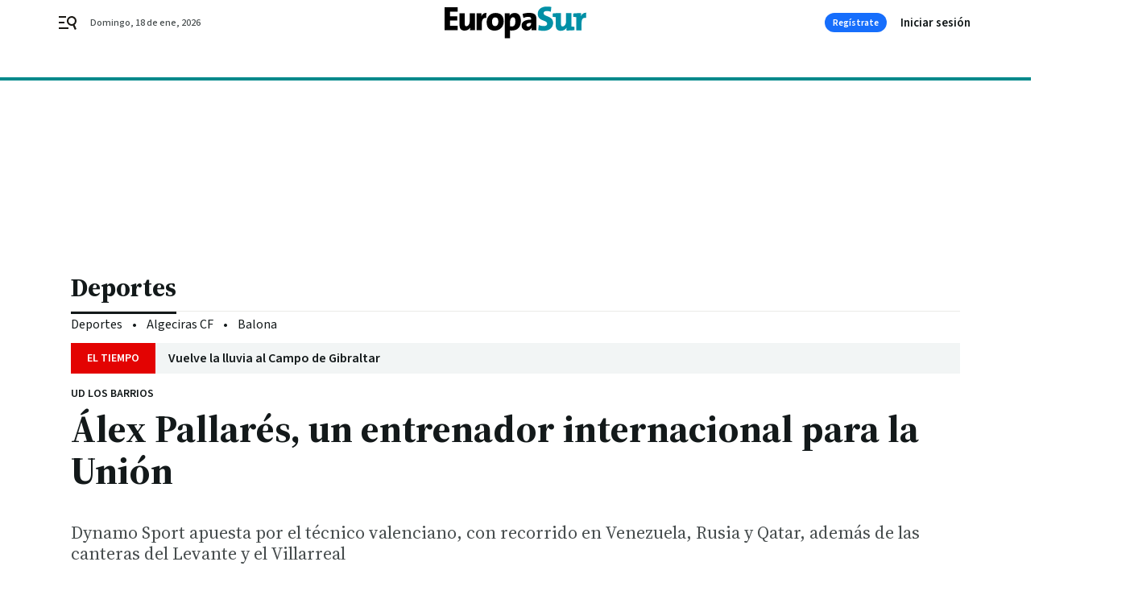

--- FILE ---
content_type: text/css
request_url: https://www.europasur.es/europasur/brick/hot-topics-joly-default-brick.h-cd55aa21d64f2fd37433.css
body_size: 285
content:
.topic_nav{position:relative;z-index:12;flex:1 1 100%;white-space:nowrap;margin:0 auto;padding:0;background-color:#fff;border-bottom:1px solid #b9bdbd}.topic_nav.after{z-index:11}.topic_nav--wrap{overflow-y:hidden;overflow-x:scroll;-ms-overflow-style:none;scrollbar-width:none;margin:0 auto;width:100%;max-width:1136px;padding:0 18px;position:relative;height:32px;display:flex;align-items:center}@media only screen and (min-width : 1136px){.topic_nav--wrap{padding:0}}.topic_nav--wrap::-webkit-scrollbar{display:none}.topic_nav::after{content:"";position:absolute;top:0;right:0;height:100%;width:64px;background:linear-gradient(270deg, #fff 51.42%, rgba(255, 255, 255, 0.5) 100%)}@media only screen and (min-width : 1136px){.topic_nav::after{display:none}}.topic_nav span,.topic_nav a{padding:0 10px 0 0;color:#797f80;text-decoration:none}@media only screen and (min-width : 1136px){.topic_nav span,.topic_nav a{padding:0 24px 0 0}}.topic_nav .topic_nav--title{padding:0 19px 0 0;position:relative;color:#797f80}.topic_nav .topic_nav--title::after{content:"|";position:absolute;right:10px;top:0;width:1px;display:block}.topic_nav--arrow{position:absolute;right:0;top:0;width:24px;height:32px;z-index:1;display:flex;align-items:center;justify-content:center}@media only screen and (min-width : 578px){.topic_nav--arrow{display:none}}
